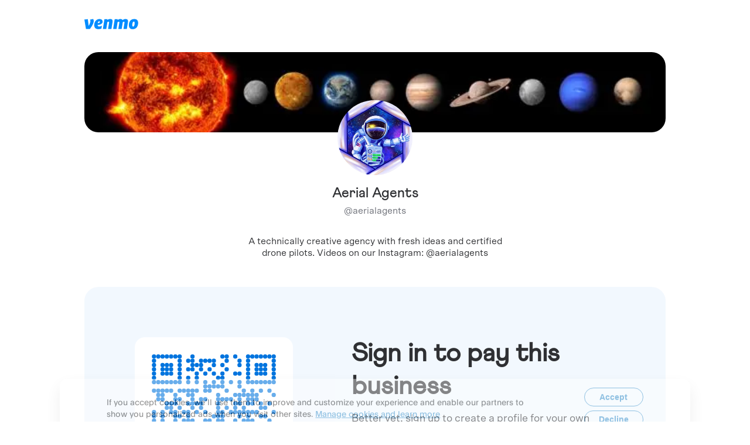

--- FILE ---
content_type: image/svg+xml
request_url: https://account.venmo.com/api/qrcode?output=svg&type=bizprofile&payload=3210537504604160189&v=2
body_size: 1558
content:
<svg xmlns="http://www.w3.org/2000/svg" viewBox="0 0 74 74">
            <path fill="#fff" d="M0 0h74v74H0z"/>
            <g fill="#0074de"><circle cx="9" cy="9" r="1" /><circle cx="11" cy="9" r="1" /><circle cx="13" cy="9" r="1" /><circle cx="15" cy="9" r="1" /><circle cx="17" cy="9" r="1" /><circle cx="19" cy="9" r="1" /><circle cx="21" cy="9" r="1" /><circle cx="27" cy="9" r="1" /><circle cx="41" cy="9" r="1" /><circle cx="43" cy="9" r="1" /><circle cx="47" cy="9" r="1" /><circle cx="53" cy="9" r="1" /><circle cx="55" cy="9" r="1" /><circle cx="57" cy="9" r="1" /><circle cx="59" cy="9" r="1" /><circle cx="61" cy="9" r="1" /><circle cx="63" cy="9" r="1" /><circle cx="65" cy="9" r="1" /><circle cx="9" cy="11" r="1" /><circle cx="21" cy="11" r="1" /><circle cx="25" cy="11" r="1" /><circle cx="27" cy="11" r="1" /><circle cx="31" cy="11" r="1" /><circle cx="33" cy="11" r="1" /><circle cx="35" cy="11" r="1" /><circle cx="37" cy="11" r="1" /><circle cx="43" cy="11" r="1" /><circle cx="49" cy="11" r="1" /><circle cx="53" cy="11" r="1" /><circle cx="65" cy="11" r="1" /><circle cx="9" cy="13" r="1" /><circle cx="13" cy="13" r="1" /><circle cx="15" cy="13" r="1" /><circle cx="17" cy="13" r="1" /><circle cx="21" cy="13" r="1" /><circle cx="27" cy="13" r="1" /><circle cx="29" cy="13" r="1" /><circle cx="31" cy="13" r="1" /><circle cx="37" cy="13" r="1" /><circle cx="41" cy="13" r="1" /><circle cx="49" cy="13" r="1" /><circle cx="53" cy="13" r="1" /><circle cx="57" cy="13" r="1" /><circle cx="59" cy="13" r="1" /><circle cx="61" cy="13" r="1" /><circle cx="65" cy="13" r="1" /><circle cx="9" cy="15" r="1" /><circle cx="13" cy="15" r="1" /><circle cx="15" cy="15" r="1" /><circle cx="17" cy="15" r="1" /><circle cx="21" cy="15" r="1" /><circle cx="25" cy="15" r="1" /><circle cx="27" cy="15" r="1" /><circle cx="31" cy="15" r="1" /><circle cx="35" cy="15" r="1" /><circle cx="43" cy="15" r="1" /><circle cx="53" cy="15" r="1" /><circle cx="57" cy="15" r="1" /><circle cx="59" cy="15" r="1" /><circle cx="61" cy="15" r="1" /><circle cx="65" cy="15" r="1" /><circle cx="9" cy="17" r="1" /><circle cx="13" cy="17" r="1" /><circle cx="15" cy="17" r="1" /><circle cx="17" cy="17" r="1" /><circle cx="21" cy="17" r="1" /><circle cx="29" cy="17" r="1" /><circle cx="33" cy="17" r="1" /><circle cx="37" cy="17" r="1" /><circle cx="41" cy="17" r="1" /><circle cx="47" cy="17" r="1" /><circle cx="49" cy="17" r="1" /><circle cx="53" cy="17" r="1" /><circle cx="57" cy="17" r="1" /><circle cx="59" cy="17" r="1" /><circle cx="61" cy="17" r="1" /><circle cx="65" cy="17" r="1" /><circle cx="9" cy="19" r="1" /><circle cx="21" cy="19" r="1" /><circle cx="25" cy="19" r="1" /><circle cx="29" cy="19" r="1" /><circle cx="39" cy="19" r="1" /><circle cx="41" cy="19" r="1" /><circle cx="53" cy="19" r="1" /><circle cx="65" cy="19" r="1" /><circle cx="9" cy="21" r="1" /><circle cx="11" cy="21" r="1" /><circle cx="13" cy="21" r="1" /><circle cx="15" cy="21" r="1" /><circle cx="17" cy="21" r="1" /><circle cx="19" cy="21" r="1" /><circle cx="21" cy="21" r="1" /><circle cx="25" cy="21" r="1" /><circle cx="29" cy="21" r="1" /><circle cx="33" cy="21" r="1" /><circle cx="37" cy="21" r="1" /><circle cx="41" cy="21" r="1" /><circle cx="45" cy="21" r="1" /><circle cx="49" cy="21" r="1" /><circle cx="53" cy="21" r="1" /><circle cx="55" cy="21" r="1" /><circle cx="57" cy="21" r="1" /><circle cx="59" cy="21" r="1" /><circle cx="61" cy="21" r="1" /><circle cx="63" cy="21" r="1" /><circle cx="65" cy="21" r="1" /><circle cx="33" cy="23" r="1" /><circle cx="35" cy="23" r="1" /><circle cx="37" cy="23" r="1" /><circle cx="39" cy="23" r="1" /><circle cx="41" cy="23" r="1" /><circle cx="49" cy="23" r="1" /><circle cx="9" cy="25" r="1" /><circle cx="11" cy="25" r="1" /><circle cx="13" cy="25" r="1" /><circle cx="15" cy="25" r="1" /><circle cx="17" cy="25" r="1" /><circle cx="21" cy="25" r="1" /><circle cx="23" cy="25" r="1" /><circle cx="25" cy="25" r="1" /><circle cx="27" cy="25" r="1" /><circle cx="29" cy="25" r="1" /><circle cx="33" cy="25" r="1" /><circle cx="35" cy="25" r="1" /><circle cx="43" cy="25" r="1" /><circle cx="51" cy="25" r="1" /><circle cx="55" cy="25" r="1" /><circle cx="59" cy="25" r="1" /><circle cx="63" cy="25" r="1" /><circle cx="11" cy="27" r="1" /><circle cx="13" cy="27" r="1" /><circle cx="19" cy="27" r="1" /><circle cx="25" cy="27" r="1" /><circle cx="27" cy="27" r="1" /><circle cx="39" cy="27" r="1" /><circle cx="47" cy="27" r="1" /><circle cx="49" cy="27" r="1" /><circle cx="51" cy="27" r="1" /><circle cx="53" cy="27" r="1" /><circle cx="55" cy="27" r="1" /><circle cx="57" cy="27" r="1" /><circle cx="65" cy="27" r="1" /><circle cx="11" cy="29" r="1" /><circle cx="13" cy="29" r="1" /><circle cx="19" cy="29" r="1" /><circle cx="21" cy="29" r="1" /><circle cx="27" cy="29" r="1" /><circle cx="31" cy="29" r="1" /><circle cx="33" cy="29" r="1" /><circle cx="39" cy="29" r="1" /><circle cx="41" cy="29" r="1" /><circle cx="43" cy="29" r="1" /><circle cx="45" cy="29" r="1" /><circle cx="49" cy="29" r="1" /><circle cx="53" cy="29" r="1" /><circle cx="55" cy="29" r="1" /><circle cx="57" cy="29" r="1" /><circle cx="15" cy="31" r="1" /><circle cx="17" cy="31" r="1" /><circle cx="19" cy="31" r="1" /><circle cx="25" cy="31" r="1" /><circle cx="27" cy="31" r="1" /><circle cx="29" cy="31" r="1" /><circle cx="31" cy="31" r="1" /><circle cx="39" cy="31" r="1" /><circle cx="47" cy="31" r="1" /><circle cx="49" cy="31" r="1" /><circle cx="53" cy="31" r="1" /><circle cx="55" cy="31" r="1" /><circle cx="59" cy="31" r="1" /><circle cx="63" cy="31" r="1" /><circle cx="15" cy="33" r="1" /><circle cx="17" cy="33" r="1" /><circle cx="21" cy="33" r="1" /><circle cx="27" cy="33" r="1" /><circle cx="31" cy="33" r="1" /><circle cx="39" cy="33" r="1" /><circle cx="43" cy="33" r="1" /><circle cx="47" cy="33" r="1" /><circle cx="51" cy="33" r="1" /><circle cx="59" cy="33" r="1" /><circle cx="61" cy="33" r="1" /><circle cx="9" cy="35" r="1" /><circle cx="13" cy="35" r="1" /><circle cx="17" cy="35" r="1" /><circle cx="19" cy="35" r="1" /><circle cx="23" cy="35" r="1" /><circle cx="25" cy="35" r="1" /><circle cx="29" cy="35" r="1" /><circle cx="33" cy="35" r="1" /><circle cx="39" cy="35" r="1" /><circle cx="41" cy="35" r="1" /><circle cx="45" cy="35" r="1" /><circle cx="47" cy="35" r="1" /><circle cx="49" cy="35" r="1" /><circle cx="51" cy="35" r="1" /><circle cx="53" cy="35" r="1" /><circle cx="55" cy="35" r="1" /><circle cx="57" cy="35" r="1" /><circle cx="65" cy="35" r="1" /><circle cx="9" cy="37" r="1" /><circle cx="13" cy="37" r="1" /><circle cx="19" cy="37" r="1" /><circle cx="21" cy="37" r="1" /><circle cx="25" cy="37" r="1" /><circle cx="37" cy="37" r="1" /><circle cx="39" cy="37" r="1" /><circle cx="41" cy="37" r="1" /><circle cx="49" cy="37" r="1" /><circle cx="53" cy="37" r="1" /><circle cx="59" cy="37" r="1" /><circle cx="61" cy="37" r="1" /><circle cx="9" cy="39" r="1" /><circle cx="13" cy="39" r="1" /><circle cx="19" cy="39" r="1" /><circle cx="23" cy="39" r="1" /><circle cx="25" cy="39" r="1" /><circle cx="27" cy="39" r="1" /><circle cx="33" cy="39" r="1" /><circle cx="35" cy="39" r="1" /><circle cx="39" cy="39" r="1" /><circle cx="41" cy="39" r="1" /><circle cx="47" cy="39" r="1" /><circle cx="51" cy="39" r="1" /><circle cx="53" cy="39" r="1" /><circle cx="55" cy="39" r="1" /><circle cx="63" cy="39" r="1" /><circle cx="9" cy="41" r="1" /><circle cx="11" cy="41" r="1" /><circle cx="15" cy="41" r="1" /><circle cx="21" cy="41" r="1" /><circle cx="27" cy="41" r="1" /><circle cx="29" cy="41" r="1" /><circle cx="33" cy="41" r="1" /><circle cx="35" cy="41" r="1" /><circle cx="43" cy="41" r="1" /><circle cx="59" cy="41" r="1" /><circle cx="61" cy="41" r="1" /><circle cx="9" cy="43" r="1" /><circle cx="11" cy="43" r="1" /><circle cx="19" cy="43" r="1" /><circle cx="27" cy="43" r="1" /><circle cx="29" cy="43" r="1" /><circle cx="39" cy="43" r="1" /><circle cx="41" cy="43" r="1" /><circle cx="47" cy="43" r="1" /><circle cx="49" cy="43" r="1" /><circle cx="51" cy="43" r="1" /><circle cx="53" cy="43" r="1" /><circle cx="55" cy="43" r="1" /><circle cx="57" cy="43" r="1" /><circle cx="61" cy="43" r="1" /><circle cx="65" cy="43" r="1" /><circle cx="9" cy="45" r="1" /><circle cx="15" cy="45" r="1" /><circle cx="17" cy="45" r="1" /><circle cx="19" cy="45" r="1" /><circle cx="21" cy="45" r="1" /><circle cx="25" cy="45" r="1" /><circle cx="27" cy="45" r="1" /><circle cx="29" cy="45" r="1" /><circle cx="31" cy="45" r="1" /><circle cx="33" cy="45" r="1" /><circle cx="37" cy="45" r="1" /><circle cx="39" cy="45" r="1" /><circle cx="43" cy="45" r="1" /><circle cx="45" cy="45" r="1" /><circle cx="49" cy="45" r="1" /><circle cx="51" cy="45" r="1" /><circle cx="55" cy="45" r="1" /><circle cx="57" cy="45" r="1" /><circle cx="61" cy="45" r="1" /><circle cx="9" cy="47" r="1" /><circle cx="15" cy="47" r="1" /><circle cx="19" cy="47" r="1" /><circle cx="27" cy="47" r="1" /><circle cx="31" cy="47" r="1" /><circle cx="39" cy="47" r="1" /><circle cx="45" cy="47" r="1" /><circle cx="47" cy="47" r="1" /><circle cx="49" cy="47" r="1" /><circle cx="53" cy="47" r="1" /><circle cx="55" cy="47" r="1" /><circle cx="57" cy="47" r="1" /><circle cx="63" cy="47" r="1" /><circle cx="9" cy="49" r="1" /><circle cx="13" cy="49" r="1" /><circle cx="17" cy="49" r="1" /><circle cx="19" cy="49" r="1" /><circle cx="21" cy="49" r="1" /><circle cx="23" cy="49" r="1" /><circle cx="25" cy="49" r="1" /><circle cx="27" cy="49" r="1" /><circle cx="31" cy="49" r="1" /><circle cx="39" cy="49" r="1" /><circle cx="41" cy="49" r="1" /><circle cx="47" cy="49" r="1" /><circle cx="49" cy="49" r="1" /><circle cx="51" cy="49" r="1" /><circle cx="53" cy="49" r="1" /><circle cx="55" cy="49" r="1" /><circle cx="57" cy="49" r="1" /><circle cx="61" cy="49" r="1" /><circle cx="63" cy="49" r="1" /><circle cx="65" cy="49" r="1" /><circle cx="25" cy="51" r="1" /><circle cx="27" cy="51" r="1" /><circle cx="33" cy="51" r="1" /><circle cx="35" cy="51" r="1" /><circle cx="39" cy="51" r="1" /><circle cx="43" cy="51" r="1" /><circle cx="49" cy="51" r="1" /><circle cx="57" cy="51" r="1" /><circle cx="59" cy="51" r="1" /><circle cx="61" cy="51" r="1" /><circle cx="63" cy="51" r="1" /><circle cx="65" cy="51" r="1" /><circle cx="9" cy="53" r="1" /><circle cx="11" cy="53" r="1" /><circle cx="13" cy="53" r="1" /><circle cx="15" cy="53" r="1" /><circle cx="17" cy="53" r="1" /><circle cx="19" cy="53" r="1" /><circle cx="21" cy="53" r="1" /><circle cx="25" cy="53" r="1" /><circle cx="29" cy="53" r="1" /><circle cx="35" cy="53" r="1" /><circle cx="37" cy="53" r="1" /><circle cx="39" cy="53" r="1" /><circle cx="41" cy="53" r="1" /><circle cx="43" cy="53" r="1" /><circle cx="47" cy="53" r="1" /><circle cx="49" cy="53" r="1" /><circle cx="53" cy="53" r="1" /><circle cx="57" cy="53" r="1" /><circle cx="59" cy="53" r="1" /><circle cx="61" cy="53" r="1" /><circle cx="9" cy="55" r="1" /><circle cx="21" cy="55" r="1" /><circle cx="27" cy="55" r="1" /><circle cx="29" cy="55" r="1" /><circle cx="33" cy="55" r="1" /><circle cx="35" cy="55" r="1" /><circle cx="39" cy="55" r="1" /><circle cx="41" cy="55" r="1" /><circle cx="49" cy="55" r="1" /><circle cx="57" cy="55" r="1" /><circle cx="65" cy="55" r="1" /><circle cx="9" cy="57" r="1" /><circle cx="13" cy="57" r="1" /><circle cx="15" cy="57" r="1" /><circle cx="17" cy="57" r="1" /><circle cx="21" cy="57" r="1" /><circle cx="25" cy="57" r="1" /><circle cx="33" cy="57" r="1" /><circle cx="37" cy="57" r="1" /><circle cx="41" cy="57" r="1" /><circle cx="43" cy="57" r="1" /><circle cx="49" cy="57" r="1" /><circle cx="51" cy="57" r="1" /><circle cx="53" cy="57" r="1" /><circle cx="55" cy="57" r="1" /><circle cx="57" cy="57" r="1" /><circle cx="61" cy="57" r="1" /><circle cx="65" cy="57" r="1" /><circle cx="9" cy="59" r="1" /><circle cx="13" cy="59" r="1" /><circle cx="15" cy="59" r="1" /><circle cx="17" cy="59" r="1" /><circle cx="21" cy="59" r="1" /><circle cx="25" cy="59" r="1" /><circle cx="29" cy="59" r="1" /><circle cx="43" cy="59" r="1" /><circle cx="45" cy="59" r="1" /><circle cx="47" cy="59" r="1" /><circle cx="59" cy="59" r="1" /><circle cx="61" cy="59" r="1" /><circle cx="9" cy="61" r="1" /><circle cx="13" cy="61" r="1" /><circle cx="15" cy="61" r="1" /><circle cx="17" cy="61" r="1" /><circle cx="21" cy="61" r="1" /><circle cx="25" cy="61" r="1" /><circle cx="27" cy="61" r="1" /><circle cx="29" cy="61" r="1" /><circle cx="31" cy="61" r="1" /><circle cx="33" cy="61" r="1" /><circle cx="39" cy="61" r="1" /><circle cx="45" cy="61" r="1" /><circle cx="47" cy="61" r="1" /><circle cx="49" cy="61" r="1" /><circle cx="51" cy="61" r="1" /><circle cx="53" cy="61" r="1" /><circle cx="55" cy="61" r="1" /><circle cx="57" cy="61" r="1" /><circle cx="59" cy="61" r="1" /><circle cx="61" cy="61" r="1" /><circle cx="63" cy="61" r="1" /><circle cx="9" cy="63" r="1" /><circle cx="21" cy="63" r="1" /><circle cx="25" cy="63" r="1" /><circle cx="31" cy="63" r="1" /><circle cx="37" cy="63" r="1" /><circle cx="39" cy="63" r="1" /><circle cx="41" cy="63" r="1" /><circle cx="49" cy="63" r="1" /><circle cx="53" cy="63" r="1" /><circle cx="59" cy="63" r="1" /><circle cx="63" cy="63" r="1" /><circle cx="9" cy="65" r="1" /><circle cx="11" cy="65" r="1" /><circle cx="13" cy="65" r="1" /><circle cx="15" cy="65" r="1" /><circle cx="17" cy="65" r="1" /><circle cx="19" cy="65" r="1" /><circle cx="21" cy="65" r="1" /><circle cx="25" cy="65" r="1" /><circle cx="27" cy="65" r="1" /><circle cx="31" cy="65" r="1" /><circle cx="39" cy="65" r="1" /><circle cx="43" cy="65" r="1" /><circle cx="47" cy="65" r="1" /><circle cx="53" cy="65" r="1" /><circle cx="55" cy="65" r="1" /><circle cx="57" cy="65" r="1" /><circle cx="59" cy="65" r="1" /><circle cx="61" cy="65" r="1" /></g>
          </svg>